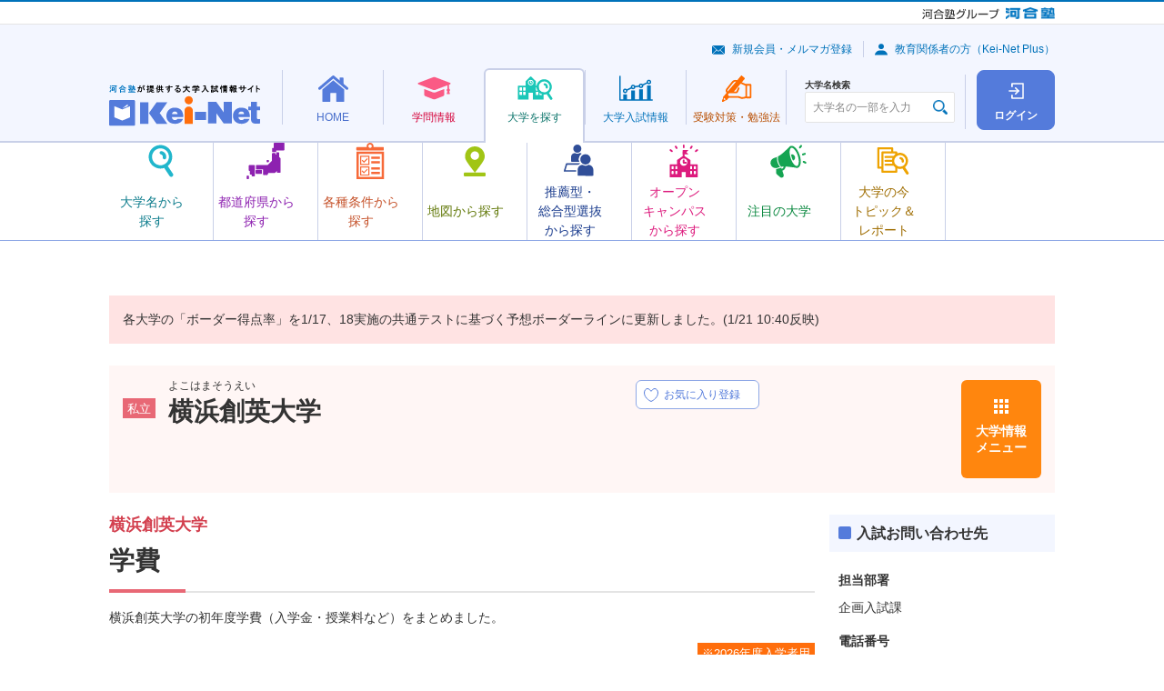

--- FILE ---
content_type: text/html; charset=UTF-8
request_url: https://search.keinet.ne.jp/2329/outline/expense
body_size: 49710
content:
<!DOCTYPE html>
<html lang="ja" dir="ltr">
<head>
  <!-- content info -->
<meta charset="utf-8">
<meta name="description" content="横浜創英大学の初年度学費（入学金・授業料など）をまとめました。">
<meta name="keywords" content="横浜創英大学,Kei-Net,河合塾,資格,難易度,入試科目,入試日程,偏差値,学費,奨学金">
<link rel="canonical" href="//search.keinet.ne.jp/2329/outline/expense">
<title>横浜創英大学 | 学費 | 河合塾Kei-Net大学検索システム</title>
  <meta name="viewport" content="width=device-width">
  <meta name="format-detection" content="telephone=no">
<!-- Shortcut Icon -->
<link rel="shortcut icon" href="/favicon.ico">
<link rel="apple-touch-icon-precomposed" href="/apple-touch-icon-precomposed.png">
<link rel="apple-touch-icon-precomposed" sizes="72x72" href="/apple-touch-icon-72x72-precomposed.png">
<link rel="apple-touch-icon-precomposed" sizes="114x114" href="/apple-touch-icon-114x114-precomposed.png">
<link rel="apple-touch-icon-precomposed" sizes="144x144" href="/apple-touch-icon-144x144-precomposed.png">
<!-- CSS : Common -->
  <link rel="stylesheet" href="/common/js/lib/slick/slick-theme.css">
  <link rel="stylesheet" href="/common/js/lib/slick/slick.css">
  <link rel="stylesheet" href="/common/css/kn-style.css?20250520">
  <link rel="stylesheet" href="/common/css/common.css?20250520">
  <link rel="stylesheet" href="/common/js/lib/swiper/swiper.min.css">
<!-- CSS : Unique --> 

  <link rel="stylesheet" href="/outline/css/kis_style.css">
  <link rel="stylesheet" href="/outline/css/expense.css">


<!-- Global site tag (gtag.js) - Google Analytics -->
<script async src="https://www.googletagmanager.com/gtag/js?id=G-8P6R5RY7X6"></script>
</head>
<body>
	
  <noscript>
    <div class="kn-box -bg -supplement">
      <dl class="kn-d-list">
        <dt class="title">JavaScriptを有効（オン）にしてください。</dt>
        <dd class="contents">当サイトを正常に表示・機能させるにはブラウザの JavaScript を有効（オン）にしていただく必要がございます。JavaScript を有効にする方法は、お使いのブラウザのヘルプを参照してください。</dd>
      </dl>
    </div>
  </noscript>
  <div class="kn-wrapper">
    <!-- [ group-header ] -->
    <!-- *** DO NOT REMOVE *** -->
    <div class="kn-group-header">
      <p class="logo -group">
        <a href="https://www.kawaijuku.jp/jp/" target="_blank"><img src="/common/images/group/logo_kawaijuku-group_small.gif" alt="河合塾グループ"></a>
        <a href="https://www.kawai-juku.ac.jp/" target="_blank"><img src="/common/images/group/logo_kawaijuku.png" alt="河合塾"></a>
      </p>
    </div>
    <!-- /*** DO NOT REMOVE *** -->
    <!-- [ /group-header ] -->

    <header class="kn-header-2" id="kn-header-2">
      <div class="overlay"></div>
      <div class="upper">
        <p class="logo">
          <a href="https://www.keinet.ne.jp/">
            <picture>
              <source srcset="/common/images/header/logo_header_2.svg" media="(min-width: 768px)" width="166" height="45">
              <source srcset="/common/images/header/logo_header_2.svg" media="(max-width: 767px)" width="110" height="30">
              <img src="/common/images/header/logo_header_2.svg" alt="河合塾が提供する大学入試情報サイト Kei-Net">
            </picture>
          </a>
        </p>
        <div class="upper-buttons">
	          <a class="square-button -login" href="/search_login/login">
            <span class="square-button-icon"></span>
            <span class="square-button-text">ログイン</span>
          </a>
                  <button class="hamburger" id="kn-header-2-hamburger" aria-expanded="false" aria-controls="kn-header-2-drawer" aria-label="メニューの切替">
            <span class="hamburger-upper"></span>
            <span class="hamburger-middle"></span>
            <span class="hamburger-lower"></span>
            <span class="hamburger-text"></span>
          </button>
        </div>
      </div>
      <div class="lower">
	<nav class="nav">
          <ul class="nav-list">
            <li>
              <div class="mega-menu">
                <a class="mega-menu-button -home" href="https://www.keinet.ne.jp/">
                  <span class="mega-menu-button-inner">
                    <span class="mega-menu-icon"></span>
                    <span class="mega-menu-text">HOME</span>
                  </span>
                </a>
                <div class="mega-menu-contents">
                  <div class="mega-menu-container">
                    <div data-kn-header-2-menus-swiper="">
                      <ul class="menus">
                        <li>
                          <a class="menu -home-use" href="https://www.keinet.ne.jp/katsuyo.html">
                            <span class="menu-icon"></span>
                            <span class="menu-text-box">
                              <span class="menu-text">Kei-Net<br class="_hidden-pc">活用法</span>
                            </span>
                          </a>
                        </li>
                        <li>
                          <a class="menu -home-content" href="https://www.keinet.ne.jp/recommend/">
                            <span class="menu-icon"></span>
                            <span class="menu-text-box">
                              <span class="menu-text">オススメ<br>コンテンツ</span>
                            </span>
                          </a>
                        </li>
                        <li>
                          <a class="menu -home-magazine" href="https://www.keinet.ne.jp/eikan/">
                            <span class="menu-icon"></span>
                            <span class="menu-text-box">
                              <span class="menu-text">情報誌<br class="_hidden-sp">「栄冠めざして」</span>
                            </span>
                          </a>
                        </li>
                        <li>
                          <a class="menu -home-video" href="https://www.keinet.ne.jp/sns/">
                            <span class="menu-icon"></span>
                            <span class="menu-text-box">
                              <span class="menu-text">Kei-Netの<br class="_hidden-pc">動画</span>
                            </span>
                          </a>
                        </li>
                      </ul>
                      <div class="swiper-button-prev"></div>
                      <div class="swiper-button-next"></div>
                    </div>
                  </div>
                </div>
              </div>
            </li>
            <li>
              <div class="mega-menu">
                <a class="mega-menu-button -study" href="https://www.keinet.ne.jp/study/">
                  <span class="mega-menu-button-inner">
                    <span class="mega-menu-icon"></span>
                    <span class="mega-menu-text">学問情報</span>
                  </span>
                </a>
                <div class="mega-menu-contents">
                  <div class="mega-menu-container">
                    <div data-kn-header-2-menus-swiper="">
                      <ul class="menus">
                        <li>
                          <a class="menu -study-book" href="https://miraibook.jp/" target="_blank">
                            <span class="menu-icon"></span>
                            <span class="menu-text-box">
                              <span class="menu-text">みらいぶっく</span>
                            </span>
                          </a>
                        </li>
                        <li>
                          <a class="menu -study-living" href="https://www.keinet.ne.jp/study/living/">
                            <span class="menu-icon"></span>
                            <span class="menu-text-box">
                              <span class="menu-text">暮らしの中の学問</span>
                            </span>
                          </a>
                        </li>
                        <li>
                          <a class="menu -study-seminar" href="https://www.keinet.ne.jp/study/seminar/">
                            <span class="menu-icon"></span>
                            <span class="menu-text-box">
                              <span class="menu-text">ゼミ・研究室ナビ</span>
                            </span>
                          </a>
                        </li>
                        <li>
                          <a class="menu -study-event" href="https://www.keinet.ne.jp/study/event/">
                            <span class="menu-icon"></span>
                            <span class="menu-text-box">
                              <span class="menu-text">大学×学問<br>体験イベント</span>
                            </span>
                          </a>
                        </li>
                      </ul>
                      <div class="swiper-button-prev"></div>
                      <div class="swiper-button-next"></div>
                    </div>
                  </div>
                </div>
              </div>
            </li>
            <li>
              <div class="mega-menu">
                <a class="mega-menu-button -search -is-current" href="/">
                  <span class="mega-menu-button-inner">
                    <span class="mega-menu-icon"></span>
                    <span class="mega-menu-text">大学を探す</span>
                  </span>
                </a>
                <div class="mega-menu-contents">
                  <div class="mega-menu-container">
                    <div data-kn-header-2-menus-swiper="">
                      <ul class="menus">
                        <li>
                          <a class="menu -search-name js-modal" href="#modal-search-name">
                            <span class="menu-icon"></span>
                            <span class="menu-text-box">
                              <span class="menu-text">大学名から<br>探す</span>
                            </span>
                          </a>
                        </li>
                        <li>
                          <a class="menu -search-pref" href="/search/prefecture_map">
                            <span class="menu-icon"></span>
                            <span class="menu-text-box">
                              <span class="menu-text">都道府県から探す</span>
                            </span>
                          </a>
                        </li>
                        <li>
                          <a class="menu -search-conditions" href="/search/option">
                            <span class="menu-icon"></span>
                            <span class="menu-text-box">
                              <span class="menu-text">各種条件から探す</span>
                            </span>
                          </a>
                        </li>
                        <li>
                          <a class="menu -search-map" href="/search/map">
                            <span class="menu-icon"></span>
                            <span class="menu-text-box">
                              <span class="menu-text">地図から探す</span>
                            </span>
                          </a>
                        </li>
                        <li>
                          <a class="menu -search-recommend" href="/search/recommend">
                            <span class="menu-icon"></span>
                            <span class="menu-text-box">
                              <span class="menu-text">推薦型・<br>総合型選抜<br>から探す</span>
                            </span>
                          </a>
                        </li>
                        <li>
                          <a class="menu -search-campus" href="/search/open_campus_search">
                            <span class="menu-icon"></span>
                            <span class="menu-text-box">
                              <span class="menu-text">オープン<br>キャンパス<br>から探す</span>
                            </span>
                          </a>
                        </li>
                        <li>
                          <a class="menu -search-attn" href="https://www.keinet.ne.jp/search/focus/">
                            <span class="menu-icon"></span>
                            <span class="menu-text-box">
                              <span class="menu-text">注目の大学</span>
                            </span>
                          </a>
                        </li>
                        <li>
                          <a class="menu -search-report" href="https://www.keinet.ne.jp/search/report/">
                            <span class="menu-icon"></span>
                            <span class="menu-text-box">
                              <span class="menu-text">大学の今<br>トピック＆<br>レポート</span>
                            </span>
                          </a>
                        </li>
                      </ul>
                      <div class="swiper-button-prev"></div>
                      <div class="swiper-button-next"></div>
                    </div>
                  </div>
                </div>
              </div>
            </li>
            <li>
              <div class="mega-menu">
                <a class="mega-menu-button -exam" href="https://www.keinet.ne.jp/exam/">
                  <span class="mega-menu-button-inner">
                    <span class="mega-menu-icon"></span>
                    <span class="mega-menu-text">大学<br class="_hidden-pc">入試情報</span>
                  </span>
                </a>
                <div class="mega-menu-contents">
                  <div class="mega-menu-container">
                    <div data-kn-header-2-menus-swiper="">
                      <ul class="menus">
                        <li>
                          <a class="menu -exam-ranking" href="https://www.keinet.ne.jp/exam/ranking/">
                            <span class="menu-icon"></span>
                            <span class="menu-text-box">
                              <span class="menu-text">入試難易予想ランキング表</span>
                            </span>
                          </a>
                        </li>
                        <li>
                          <a class="menu -exam-system" href="https://www.keinet.ne.jp/exam/judgement/">
                            <span class="menu-icon"></span>
                            <span class="menu-text-box">
                              <span class="menu-text">模試判定<br>システム</span>
                            </span>
                          </a>
                        </li>
                        <li>
                          <a class="menu -exam-special" href="https://www.keinet.ne.jp/center/">
                            <span class="menu-icon"></span>
                            <span class="menu-text-box">
                              <span class="menu-text">共通テスト<br>特集</span>
                            </span>
                          </a>
                        </li>
                        <li>
                          <a class="menu -exam-basic" href="https://www.keinet.ne.jp/exam/basic/">
                            <span class="menu-icon"></span>
                            <span class="menu-text-box">
                              <span class="menu-text">入試の<br>基礎知識</span>
                            </span>
                          </a>
                        </li>
                        <li>
                          <a class="menu -exam-latest" href="https://www.keinet.ne.jp/exam/future/">
                            <span class="menu-icon"></span>
                            <span class="menu-text-box">
                              <span class="menu-text">最新入試情報</span>
                            </span>
                          </a>
                        </li>
                        <li>
                          <a class="menu -exam-history" href="https://www.keinet.ne.jp/exam/past/">
                            <span class="menu-icon"></span>
                            <span class="menu-text-box">
                              <span class="menu-text">過去の<br>入試情報</span>
                            </span>
                          </a>
                        </li>
                        <li>
                          <a class="menu -exam-article" href="https://www.keinet.ne.jp/exam/tips/">
                            <span class="menu-icon"></span>
                            <span class="menu-text-box">
                              <span class="menu-text">お役立ち記事</span>
                            </span>
                          </a>
                        </li>
                      </ul>
                      <div class="swiper-button-prev"></div>
                      <div class="swiper-button-next"></div>
                    </div>
                  </div>
                </div>
              </div>
            </li>
            <li>
              <div class="mega-menu">
                <a class="mega-menu-button -learning" href="https://www.keinet.ne.jp/learning/">
                  <span class="mega-menu-button-inner">
                    <span class="mega-menu-icon"></span>
                    <span class="mega-menu-text">受験対策・<br class="_hidden-pc">勉強法</span>
                  </span>
                </a>
                <div class="mega-menu-contents">
                  <div class="mega-menu-container">
                    <div data-kn-header-2-menus-swiper="">
                      <ul class="menus">
                        <li>
                          <a class="menu -learning-test" href="https://www.keinet.ne.jp/learning/center/">
                            <span class="menu-icon"></span>
                            <span class="menu-text-box">
                              <span class="menu-text">共通テスト<br>対策</span>
                            </span>
                          </a>
                        </li>
                        <li>
                          <a class="menu -learning-university" href="https://www.keinet.ne.jp/learning/univ/">
                            <span class="menu-icon"></span>
                            <span class="menu-text-box">
                              <span class="menu-text">大学別対策</span>
                            </span>
                          </a>
                        </li>
                        <li>
                          <a class="menu -learning-national" href="https://www.keinet.ne.jp/learning/national/">
                            <span class="menu-icon"></span>
                            <span class="menu-text-box">
                              <span class="menu-text">国公立大<br>二次試験対策</span>
                            </span>
                          </a>
                        </li>
                        <li>
                          <a class="menu -learning-essay" href="https://www.keinet.ne.jp/learning/essay/">
                            <span class="menu-icon"></span>
                            <span class="menu-text-box">
                              <span class="menu-text">小論文・<br>総合問題対策</span>
                            </span>
                          </a>
                        </li>
                        <li>
                          <a class="menu -learning-interview" href="https://www.keinet.ne.jp/learning/interview/">
                            <span class="menu-icon"></span>
                            <span class="menu-text-box">
                              <span class="menu-text">面接対策</span>
                            </span>
                          </a>
                        </li>
                        <li>
                          <a class="menu -learning-practical" href="https://www.keinet.ne.jp/learning/practical-skill/">
                            <span class="menu-icon"></span>
                            <span class="menu-text-box">
                              <span class="menu-text">実技対策</span>
                            </span>
                          </a>
                        </li>
                        <li>
                          <a class="menu -learning-mock" href="https://www.keinet.ne.jp/learning/trial/">
                            <span class="menu-icon"></span>
                            <span class="menu-text-box">
                              <span class="menu-text">模試の活用法</span>
                            </span>
                          </a>
                        </li>
                        <li>
                          <a class="menu -learning-choose" href="https://www.keinet.ne.jp/learning/reference/">
                            <span class="menu-icon"></span>
                            <span class="menu-text-box">
                              <span class="menu-text">参考書の<br>選び方</span>
                            </span>
                          </a>
                        </li>
                        <li>
                          <a class="menu -learning-method" href="https://www.keinet.ne.jp/learning/senior/">
                            <span class="menu-icon"></span>
                            <span class="menu-text-box">
                              <span class="menu-text">先輩の勉強法</span>
                            </span>
                          </a>
                        </li>
                      </ul>
                      <div class="swiper-button-prev"></div>
                      <div class="swiper-button-next"></div>
                    </div>
                  </div>
                </div>
              </div>
            </li>
          </ul>
        </nav>      </div>
      <div class="drawer" id="kn-header-2-drawer">
        <div class="search">
          <div class="kn-university-search">
            <label class="search-label" for="university-search">大学名検索</label>
            <div class="input">
              <input type="text" class="kn-textbox ui" id="university-search" name="search" value="" placeholder="大学名の一部を入力" autocomplete="off">
            </div>
          </div>
        </div>
        <div class="sub-menus">
          <ul class="links">
            <li><a class="link -mail" href="https://www.keinet.ne.jp/signup/">新規会員・メルマガ登録</a></li>
            <li><a class="link -avater" href="https://www.keinet.ne.jp/teacher/">教育関係者の方（Kei-Net Plus）</a></li>
          </ul>
	
        </div>
      </div>
    </header>
    <div>
      <aside class="kn-modal-contents">
        <div id="modal-search-name">
          <div class="kn-header-2-modal">
            <h2>大学名から探す</h2>
            <p>大学名の一部を入力し、表示される大学名をクリックすると、詳細情報を確認できるページに移動します。</p>
            <div class="kn-university-search">
              <div class="input">
                <input type="text" class="kn-textbox ui" name="search" value="" placeholder="大学名の一部を入力" autocomplete="off">
              </div>
            </div>
          </div>
        </div>
      </aside>
    </div>
     
      <div class="alert-message-search">
      <div class="c-notice">
        <div class="kn-box -bg -attention">
			<p class="kn-txt">各大学の「ボーダー得点率」を1/17、18実施の共通テストに基づく予想ボーダーラインに更新しました。(1/21 10:40反映)</p>
	        </div>
      </div>
    </div>

    <div class="l-university-detail">
<!-- //個別大学情報共通ヘッダ -->

<div class="l-university-detail__header">
        <div class="c-university-detail-header c-university-detail-header--private">
          <div class="c-university-detail-header__details">
            <div class="c-university-detail-header__head">
              <div class="c-university-detail-header__label">
		<i class="kn-label -bg -pink">私立</i>
              </div>
              <div class="c-university-detail-header__heading">
                <p class="c-university-detail-header__hiragana">よこはまそうえい</p>
                <h1 class="c-university-detail-header__title">横浜創英大学</h1>
              </div>
            </div>
            <div class="c-university-detail-header__favorite-button">
              <label class="c-favorite-button" data-micromodal-trigger="login-modal">
                <input type="checkbox" disabled>
                <span class="c-favorite-button__text">
                  <span class="c-favorite-button__text-default">お気に入り登録</span>
                  <span class="c-favorite-button__text-checked">お気に入り登録済</span>
                  <span class="c-favorite-button__text-sp">お気に入り</span>
                </span>
              </label>
            </div>
          </div>
          <ul class="c-university-detail-header__menus">
            <li class="c-university-detail-header__menu-item">
		
		            </li>
            <li class="c-university-detail-header__menu-item">
              <button type="button" data-micromodal-trigger="university-modal" class="c-university-detail-header__menu-button">大学情報<br class="_hidden-sp">メニュー</button>
            </li>
          </ul>
        </div>
      </div>
<!-- 個別大学情報メニュー画面共通-->
      	<div class="modal micromodal-slide" id="university-modal">
	<div class="modal-overlay" tabindex="-1" data-micromodal-close>
	  <div class="modal-container">
		<div class="modal-inner">
		  <button class="modal-close" data-micromodal-close><img src="/common/images/icons/ico_close_02.svg" alt=""></button>
		  <div class="modal-head">
			<div class="kn-grid _jc-sb">
			  <div class="col-6 col-24-sp">
				<a href="/2329" class="kn-btn -back -full"><b>大学トップ</b></a>
			  </div>
			  <div class="col-6 _hidden-sp"> <a href="https://www.soei.ac.jp/" target="_blank" class="kn-btn -forward -popup -full"><b>大学HP</b></a>	</div>
	</div>
    </div>
    <div class="modal-body">
	<div class="kn-grid">	<div class="col-6 col-24-sp">
	<dl class="kn-accordion kno-accordion-university kno-accordion-university--light-purple js-accordion">
	  <dt class="trigger -active">大学概要</dt>
	  <dd class="target">
		<ul class="c-university-links c-university-links--light-purple"><li class="c-university-links__item">
		<a class="c-university-link c-university-link--overview-faculty" href="/2329/outline/department">学部・学科</a> 
		</li><li class="c-university-links__item">
			<a href="/2329/outline/campus" class="c-university-link c-university-link--overview-campus">キャンパス所在地</a>
			</li> <li class="c-university-links__item">
			<a href="/2329/outline/licential" class="c-university-link c-university-link--overview-acquirable">
			取得可能資格</a>
			</li><li class="c-university-links__item">
			<a href="#" class="c-university-link c-university-link--overview-open is-disabled">
			  オープンキャンパス</a>
			  </li><li class="c-university-links__item">
			<a href="/2329/outline/expense" class="c-university-link c-university-link--overview-school">
			学費</a>
			</li><li class="c-university-links__item">
			<a href="/2329/outline/scholarship" class="c-university-link c-university-link--overview-scholarship">
			奨学金制度</a>
			</li><li class="c-university-links__item">
			<a href="/2329/outline/admission_employment" class="c-university-link c-university-link--overview-enter">
			進学・就職実績</a>
			</li>
	</ul>
	</dd>
  </dl>
</div>	<div class="col-6 col-24-sp">
	<dl class="kn-accordion kno-accordion-university kno-accordion-university--light-purple js-accordion">
	  <dt class="trigger -active">一般選抜</dt>
	  <dd class="target">
		<ul class="c-university-links c-university-links--light-purple">
		 <li class="c-university-links__item">
			<a href="/2329/general/exam_subject" class="c-university-link c-university-link--selection-examination_subjects">
			入試科目</a>
			</li><li class="c-university-links__item">
			<a href="/2329/general/border_rate" class="c-university-link c-university-link--selection-deviation">
			偏差値(ボーダーライン)</a>
			</li><li class="c-university-links__item">
			<a href="#" class="c-university-link c-university-link--selection-examination_change is-disabled">
			入試変更点</a>
			</li><li class="c-university-links__item">
			<a href="/2329/general/schedule" class="c-university-link c-university-link--selection-examination_schedule">
			入試日程・会場</a>
			</li><li class="c-university-links__item">
			<a href="/2329/general/exam_fee" class="c-university-link c-university-link--selection-entrance">
			受験料</a>
            </li><li class="c-university-links__item">
				<a href="/2329/general/exam_result" class="c-university-link c-university-link--selection-examination_result">
				入試結果</a>
				</li>
	</ul>
	</dd>
  </dl>
</div><div class="col-6 col-24-sp">
<dl class="kn-accordion kno-accordion-university kno-accordion-university--light-purple js-accordion">
  <dt class="trigger -active">推薦型・総合型選抜</dt>
  <dd class="target">
	<ul class="c-university-links c-university-links--light-purple"><li class="c-university-links__item ">
			<a href="#" class="c-university-link c-university-link--total-selection-recommendation is-disabled">
			学校推薦型選抜</a>
			</li><li class="c-university-links__item">
			<a href="#" class="c-university-link c-university-link--total-selection-total is-disabled">
			総合型選抜</a>
			</li><li class="c-university-links__item">
			<a href="/2329/recommend/exam_result" class="c-university-link c-university-link--total-selection-result">
			入試結果</a>
			</li>
</ul>
</dd>
</dl>
</div>
</div>
<div class="_ta-c _hidden-pc _mt-15"><a href="https://www.soei.ac.jp/" target="_blank" class="kn-btn -forward -popup"><b>大学HP</b></a></div>
</div>
<div class="modal-foot">
<div class="_ta-c">
<button type="button" class="kn-btn -decoration kno-modal-close-button" data-micromodal-close>
<img src="/common/images/icons/ico_close_03.svg" alt="">
<b>閉じる</b>
</button>
</div>
</div>
</div>
</div>
</div>
</div>

      <div class="l-university-detail__column">
        <main class="l-university-detail__main" id=main>
		<section>
            <h1 class="kn-ttl -h1 _mr-0 _ml-0 -pink"><b class="subtitle">横浜創英大学</b>学費</h1>
            <p class="_mb-20">横浜創英大学の初年度学費（入学金・授業料など）をまとめました。</p>
			<ul class="kn-grid -right _mr-0 _mb-20">
			              <li class="kn-label -bg -orange _mr-0">※2026年度入学者用</li>
			            </ul>
						            <dl class="kn-accordion js-accordion">
			              <dt class="trigger" id="1">こども教育（幼児教育）</dt>
              <dd class="target _mah-full">
                <table class="kn-tbl -stripe">
					                  <colgroup>
                    <col class="_w-grid-8">
                    <col class="_w-grid-16">
                  </colgroup>
                  <tbody>
				  <tr>
                      <th class="_ta-l -blue">入学金</th>
                      <td class="_ta-l">300,000 円 </td>
                    </tr>
                    <tr>
                      <th class="_ta-l -blue">授業料（1年分）</th>
                      <td class="_ta-l">700,000 円</td>
                    </tr>
                    <tr>
                      <th class="_ta-l -blue">施設/教育充実費等</th>
                      <td class="_ta-l">348,000 円</td>
                    </tr>
                    <tr>
                      <th class="_ta-l -blue">実習費</th>
                      <td class="_ta-l">100,000 円</td>
                    </tr>
                    <tr>
                      <th class="_ta-l -blue">諸会費</th>
                      <td class="_ta-l">65,010 円</td>
                    </tr>
                    <tr>
                      <th class="_ta-l -blue">その他</th>
                      <td class="_ta-l">&nbsp;</td>
                    </tr>
                    <tr>
                      <th class="_ta-l -hilight">上記合計額</th>
                      <td class="_ta-l -hilight">1,513,010 円</td>
                    </tr>
                    
<tr class="remarks">
<td class="firstChild" colspan="7">
<dl>
<dt>【備考】</dt>
<dd>幼稚園教諭、保育士の免許・資格に係る申請等の費用が別途必要。教科書代、実習に伴う交通費等が別途必要。パソコン等が必要</dd>
</dl>
</td>
</tr>                  </tbody>
                </table>
              </dd>
                            <dt class="trigger" id="2">看護（看護）</dt>
              <dd class="target _mah-full">
                <table class="kn-tbl -stripe">
					                  <colgroup>
                    <col class="_w-grid-8">
                    <col class="_w-grid-16">
                  </colgroup>
                  <tbody>
				  <tr>
                      <th class="_ta-l -blue">入学金</th>
                      <td class="_ta-l">300,000 円 </td>
                    </tr>
                    <tr>
                      <th class="_ta-l -blue">授業料（1年分）</th>
                      <td class="_ta-l">1,020,000 円</td>
                    </tr>
                    <tr>
                      <th class="_ta-l -blue">施設/教育充実費等</th>
                      <td class="_ta-l">348,000 円</td>
                    </tr>
                    <tr>
                      <th class="_ta-l -blue">実習費</th>
                      <td class="_ta-l">200,000 円</td>
                    </tr>
                    <tr>
                      <th class="_ta-l -blue">諸会費</th>
                      <td class="_ta-l">65,500 円</td>
                    </tr>
                    <tr>
                      <th class="_ta-l -blue">その他</th>
                      <td class="_ta-l">&nbsp;</td>
                    </tr>
                    <tr>
                      <th class="_ta-l -hilight">上記合計額</th>
                      <td class="_ta-l -hilight">1,933,500 円</td>
                    </tr>
                    
<tr class="remarks">
<td class="firstChild" colspan="7">
<dl>
<dt>【備考】</dt>
<dd>保健師課程、養護教諭課程の履修は実習・申請等の費用（履修費）が別途20,000円が必要。教科書代、実習に伴う交通費等が別途必要。電子テキストに対応したパソコン等が必要</dd>
</dl>
</td>
</tr>                  </tbody>
                </table>
              </dd>
                          </dl>
	          </section>
        </main>
			<!-- サイド情報 -->
        <aside class="l-university-detail__side">
          <ul class="c-university-detail-sidebar">
<!--共通画面【バナー】-->

<!--共通画面【出願状況一覧】-->

<!--共通画面【入試問い合わせ先】-->
            <li class="c-sidebar__item">
              <dl class="kn-d-list -decoration kno-sidebar-list-contact-to">
                <dt class="title">入試お問い合わせ先</dt>
                <dd class="contents">
                  <ul class="kn-list" data-marker-width="2">
		                    <li>
                      <dl class="kn-d-list">
                        <dt class="title">担当部署</dt>
                        <dd class="contents">
		            企画入試課				</dd>
                        <dt class="title">電話番号</dt>
                        <dd class="contents"> 045-922-6105 </dd>
                        <dt class="title">所在地</dt>
                        <dd class="contents">横浜市緑区三保町1番地</dd>
                      </dl>
                    </li>
		                  </ul>
	                </dd>
              </dl>
            </li>


<!--共通画面【レコメンド】-->

<!--共通画面【掲示板 Pick up】-->


<!--共通画面【PRバナー】-->
          </ul>
        </aside>
	<!-- /サイド情報 -->
      </div><!-- /.l-university-detail__column -->

<!--フッター注釈 -->
      <div class="l-university-detail__foot">
        <!-- [ contents-foot-supplement ] -->
        <!-- *** DO NOT REMOVE *** -->
        <div class="kn-box -bg -supplement">
          <p class="kn-txt -s">本内容は、河合塾にて調査した情報を掲載しています。入試関連情報は一部予定を含んでいる場合もありますので、必ず大学発行の学生募集要項等でご確認ください。</p>
        </div>
        <!-- /*** DO NOT REMOVE *** -->
        <!-- [ /contents-foot-supplement ] -->
      </div>

    </div><!-- /.l-university-detail -->

<!-- #ぱんくずリスト表示 -->
    <nav>      <ul class="kn-breadcrumbs" itemscope itemtype="https://schema.org/BreadcrumbList">        <li class="c-breadcrumbs__item" itemprop="itemListElement" itemscope itemtype="https://schema.org/ListItem">          <a itemprop="item" href="//search.keinet.ne.jp/"><span itemprop="name">大学検索トップ</span></a>          <meta itemprop="position" content="1" />        </li>        <li class="c-breadcrumbs__item" itemprop="itemListElement" itemscope itemtype="https://schema.org/ListItem">          <a itemprop="item" href="//search.keinet.ne.jp/2329"><span itemprop="name">横浜創英大学</span></a>          <meta itemprop="position" content="2" />        </li>        <li class="c-breadcrumbs__item" itemprop="itemListElement" itemscope itemtype="https://schema.org/ListItem">          <span itemprop="name">学費</span>          <meta itemprop="position" content="3" />        </li>      </ul>    </nav>    <!-- [ search-system-footer ] -->
    <!-- *** DO NOT REMOVE *** -->
    <footer>
      <div class="kn-footer">
        <div class="megafooter">
          <div class="_ta-l">
            <a target="_blank" href="https://www.keinet.ne.jp/">
              <img src="/common/images/footer/logo_footer.svg" alt="">
            </a>
          </div>
			<footer>
<div class="kn-footer">
<div class="megafooter">
<div class="functions">
<ul class="kn-grid -middle">
<li class="col-2"><a href="https://www.keinet.ne.jp/" class="kn-txt -l -bold">Kei-Net</a></li>
<li class="col-6"><a href="https://www.keinet.ne.jp/signup/" class="kn-btn -decoration -mailmag -full -s"><img src="https://www.keinet.ne.jp/common/images/ico_btn_mail_blue.png" alt=""><b>新規会員・メルマガ登録</b></a></li>
</ul>
</div><!-- /.functions -->

<div class="sitemap">
<div class="kn-grid">

<div class="col-5">
<dl class="kn-d-list -general">
<dt class="title"><a href="https://www.keinet.ne.jp/">HOME</a></dt>
<dd class="contents">
<ul class="kn-link-list">
<li><a href="https://www.keinet.ne.jp/katsuyo.html">Kei-Net活用法</a></li>
<li><a href="https://www.keinet.ne.jp/recommend/">オススメコンテンツ</a></li>
<li><a href="https://www.keinet.ne.jp/eikan/">情報誌「栄冠めざして」</a></li>
<li><a href="https://www.keinet.ne.jp/sns/">Kei-Netの動画</a></li>
</ul>
</dd>
</dl>
</div><!-- /.col -->

<div class="col-4">
<dl class="kn-d-list -general">
<dt class="title"><a href="https://www.keinet.ne.jp/study/">学問情報</a></dt>
<dd class="contents">
<ul class="kn-link-list">
<li><a href="https://miraibook.jp/" target="_blank" class="kn-link -popup -white">みらいぶっく</a></li>
<li><a href="https://www.keinet.ne.jp/study/living/">暮らしの中の学問</a></li>
<li><a href="https://www.keinet.ne.jp/study/seminar/">ゼミ・研究室ナビ</a></li>
<li><a href="https://www.keinet.ne.jp/study/event/">大学×学問体験イベント</a></li>
</ul>
</dd>
</dl>
</div><!-- /.col -->

<div class="col-5">
<dl class="kn-d-list -general">
<dt class="title"><a href="https://search.keinet.ne.jp/">大学を探す</a></dt>
<dd class="contents">
<ul class="kn-link-list">
<li><a href="https://search.keinet.ne.jp/">大学名から探す</a></li>
<li><a href="https://search.keinet.ne.jp/search/prefecture_map">都道府県から探す</a></li>
<li><a href="https://search.keinet.ne.jp/search/option">各種条件から探す</a></li>
<li><a href="https://search.keinet.ne.jp/search/map">地図から探す</a></li>
<li><a href="https://search.keinet.ne.jp/search/recommend">推薦型・総合型選抜から探す</a></li>
<li><a href="https://search.keinet.ne.jp/search/open_campus_search">オープンキャンパスから探す</a></li>
<li><a href="https://www.keinet.ne.jp/search/focus/">注目の大学</a></li>
<li><a href="https://www.keinet.ne.jp/search/report/">大学の今　トピック＆レポート</a></li>
</ul>
</dd>
</dl>
</div><!-- /.col -->

<div class="col-5">
<dl class="kn-d-list -general">
<dt class="title"><a href="https://www.keinet.ne.jp/exam/">大学入試情報</a></dt>
<dd class="contents">
<ul class="kn-link-list">
<li><a href="https://www.keinet.ne.jp/exam/ranking/">入試難易予想ランキング表</a></li>
<li><a href="https://www.keinet.ne.jp/exam/judgement/">模試判定システム</a></li>
<li><a href="https://www.keinet.ne.jp/center/" target="_blank" class="kn-link -popup -white">共通テスト特集</a></li>
<li><a href="https://www.keinet.ne.jp/exam/basic/">入試の基礎知識</a></li>
<li><a href="https://www.keinet.ne.jp/exam/future/">最新入試情報</a></li>
<li><a href="https://www.keinet.ne.jp/exam/past/">過去の入試情報</a></li>
<li><a href="https://www.keinet.ne.jp/exam/tips/">お役立ち記事</a></li>
</ul>
</dd>
</dl>
</div><!-- /.col -->

<div class="col-5">
<dl class="kn-d-list -general">
<dt class="title"><a href="https://www.keinet.ne.jp/learning/">受験対策・勉強法</a></dt>
<dd class="contents">
<ul class="kn-link-list">
<li><a href="https://www.keinet.ne.jp/learning/center/">共通テスト対策</a></li>
<li><a href="https://www.keinet.ne.jp/learning/univ/">大学別対策</a></li>
<li><a href="https://www.keinet.ne.jp/learning/national/">国公立大二次試験対策</a></li>
<li><a href="https://www.keinet.ne.jp/learning/essay/">小論文・総合問題対策</a></li>
<li><a href="https://www.keinet.ne.jp/learning/interview/">面接対策</a></li>
<li><a href="https://www.keinet.ne.jp/learning/practical-skill/">実技対策</a></li>
<li><a href="https://www.keinet.ne.jp/learning/trial/">模試の活用法</a></li>
<li><a href="https://www.keinet.ne.jp/learning/reference/">参考書の選び方</a></li>
<li><a href="https://www.keinet.ne.jp/learning/senior/">先輩の勉強法</a></li>
</ul>
</dd>
</dl>
</div><!-- /.col -->
</div><!-- /.kn-grid -->
</div><!-- /.sitemap -->

<div class="links">
<ul class="kn-link-list -row -pipe _ta-c _w-grid-24 _w-grid-24-sp _mh-auto">
<li><a href="https://www.keinet.ne.jp/teacher/">教育関係者の方（Kei-Net Plus）</a></li>
<li><a href="https://www.keinet.ne.jp/univ.html">大学生の方へ</a></li>
<li><a href="https://www.keinet.ne.jp/contact/">お問い合わせ</a></li>
<li><a href="https://www.keinet.ne.jp/sitemap.html">サイトマップ</a></li>
<li><a href="https://www.keinet.ne.jp/kankyo.html">ご利用環境</a></li>
<li><a href="https://www.keinet.ne.jp/cookie.html">Cookie／JavaScript／SSLの設定方法</a></li>
<li><a href="https://www.kawaijuku.jp/jp/privacy/" class="kn-link -popup -white" target="_blank">個人情報保護方針</a></li>
</ul>
</div><!-- /.links -->
</div><!-- /.megafooter -->
</div><!-- /.footer -->
</footer>
	
        </div><!-- /.megafooter -->
        <p class="copyright"><small>&copy; Kawaijuku Educational Information Network</small></p>
      </div><!-- /.kn-footer -->
    </footer>

    <!-- [ to-top ] -->
    <!-- *** DO NOT REMOVE *** -->
    <p class="kn-to-top kno-to-top"><a href="#" class="kn-btn -to-top">PAGE TOP</a></p>
    <!-- /*** DO NOT REMOVE *** -->
    <!-- [ /to-top ] -->
    <!-- [ group-footer ] -->
    <!-- *** DO NOT REMOVE *** -->
    <div class="kn-group-footer">
      <div class="kn-grid -cram -middle">
        <div class="col-10 col-24-sp">
          <p class="logo -kw"><a href="https://www.kawai-juku.ac.jp/" target="_blank"><img src="/common/images/group/logo_kawaijuku.png" alt="河合塾"></a></p>
          <p class="logo -group"><a href="https://www.kawaijuku.jp/jp/" target="_blank"><img src="/common/images/group/logo_kawaijuku-group.png" alt="河合塾グループ"></a></p>
        </div><!-- /.col -->
        <div class="col-14 col-24-sp _hidden-sp">
          <dl class="kn-d-list -group-sites">
            <dt class="title">河合塾グループサイトのご案内</dt>
            <dd class="contents">
              <ul class="kn-link-list -row -pipe">
                <li><a href="https://www.kawaijuku.jp/jp/kawaijuku/" target="_blank">河合塾グループについて</a></li>
                <li><a href="https://www.kawaijuku.jp/jp/kawaijuku/education/" target="_blank">事業紹介</a></li>
                <li><a href="https://www.kawaijuku.jp/jp/sr/" target="_blank">社会へ向けた取り組み(SR)</a></li>
                <li><a href="https://www.kawaijuku.jp/jp/recruit/" target="_blank">採用情報</a></li>
                <li><a href="https://www.kawaijuku.jp/jp/inquiry/" target="_blank">お問い合わせ</a></li>
              </ul>
            </dd>
          </dl>
        </div><!-- /.col -->
      </div><!-- /.kn-grid -->
    </div>
    <!-- /*** DO NOT REMOVE *** -->
    <!-- [ /group-footer ] -->


<!--個別大学情報画面共通コンテンツ -->
<form id="favoriteUniv">

    <div class="modal micromodal-slide" id="login-modal">
      <div class="modal-overlay" tabindex="-1" data-micromodal-close>
        <div class="modal-container">
          <div class="modal-inner">
            <button class="modal-close" data-micromodal-close><img src="/common/images/icons/ico_close_02.svg" alt=""></button>
            <div class="modal-body">
              <div class="kn-grid">
                <div class="col-24 _ta-c">
                  <p class="kn-txt -xl -bold">お気に入り機能を利用するにはログインしてください。</p>
                </div>
                <div class="col-24">
                  <div class="kn-grid -center">
                    <div class="col-9 col-24-sp">
                      <a href="https://www.keinet.ne.jp/signup/" target="_blank" class="kn-btn -full -decoration">
                        <img src="/common/images/icons/ico_entry_01.svg" alt="">
                        <b>新規登録</b>
                      </a>
                    </div>
                    <div class="col-9 col-24-sp">
                      <a href="/search_login/login" class="kn-btn -full -decoration -purple">
                        <img src="/common/images/icons/ico_login_01.svg" alt="">
                        <b>ログイン</b>
                      </a>
                    </div>
                  </div>
                </div>
              </div>
            </div>
            <div class="modal-foot">
              <div class="_ta-c">
                <button type="button" class="kn-btn -decoration kno-modal-close-button" data-micromodal-close>
                  <img src="/common/images/icons/ico_close_03.svg" alt="">
                  <b>閉じる</b>
                </button>
              </div>
            </div>
          </div>
        </div>
      </div>
    </div>

</form>

  </div>
  <!-- javascript -->
  <script src="/common/js/lib/jquery/jquery.min.js"></script>
  <script src="/common/js/lib/micromodal/micromodal.min.js"></script>
  <script src="/common/js/lib/swiper/swiper.min.js"></script>

  <script src="/common/js/lib/slick/slick.min.js"></script>
  <script src="/common/js/kn-common.js?20250520"></script>
  <script src="/common/js/common.js"></script>
  <script src="/common/js/university-detail/university-detail.js"></script>
  <script src="/outline/js/chart.min.3.7.1.js"></script>
  <script src="/outline/js/kis_common.js"></script>
  <script src="/common/js/sys-common.js"></script>
  <input type="hidden" name="ga_kwq_belong_id" id="ga_kwq_belong_id" value="search_no_login">
<input type="hidden" name="ga_disp_name" id="ga_disp_name" value="学費">
<input type="hidden" name="ga_univ_name" id="ga_univ_name" value="横浜創英大学">

<!--SC vars-->
<script language="JavaScript">
var _sc = _sc || {};
</script>
<!--/SC vars-->

<!--SC code-->
<script type="text/javascript" src="//kjp.oo.kawai-juku.ac.jp/scode/s_code_import.js"></script>



<script src="/common/js/kis_common/ga.js?v=20240416"></script>

	
					


  </body>
</html>


--- FILE ---
content_type: text/css
request_url: https://search.keinet.ne.jp/outline/css/expense.css
body_size: 517
content:
/*!**************************************************************************************************************************************************************************************************************************************************************************************************************************************************************************************!*\
  !*** css ./node_modules/css-loader/dist/cjs.js??ruleSet[1].rules[0].use[1]!./node_modules/postcss-loader/dist/cjs.js??ruleSet[1].rules[0].use[2]!./node_modules/sass-loader/dist/cjs.js??ruleSet[1].rules[0].use[3]!./node_modules/sass-resources-loader/lib/loader.js??ruleSet[1].rules[0].use[4]!./node_modules/import-glob-loader/index.js!./src/public/outline/css/expense.scss ***!
  \**************************************************************************************************************************************************************************************************************************************************************************************************************************************************************************************/
.kn-tbl.-stripe > tbody > tr > th.-blue {
  background: #547bdb;
  color: #fff;
  font-weight: bold;
}
@media all and (min-width: 768px) {
  /**/
}
@media all and (max-width: 767.9px) {
  /**/
}


--- FILE ---
content_type: image/svg+xml
request_url: https://search.keinet.ne.jp/common/images/icons/ico_entry_01.svg
body_size: 1107
content:
<svg width="24" height="24" viewBox="0 0 24 24" fill="none" xmlns="http://www.w3.org/2000/svg">
<mask id="mask0_522_9417" style="mask-type:alpha" maskUnits="userSpaceOnUse" x="0" y="0" width="25" height="24">
<rect x="0.000183105" width="24" height="24" fill="white"/>
</mask>
<g mask="url(#mask0_522_9417)">
<path d="M5.2778 21.3807C5.41851 21.5176 5.60997 21.5623 5.77316 21.5161L1.43741 23.4562C1.25884 23.5363 1.03697 23.4897 0.883223 23.3401C0.729476 23.1904 0.677211 22.9701 0.752198 22.7892L2.59776 18.3481C2.60062 18.3417 2.60521 18.3364 2.60829 18.3298C2.52351 18.5082 2.565 18.7395 2.72878 18.899L5.27827 21.3807L5.2778 21.3807ZM21.4089 5.53717L19.3021 7.70152L20.6768 9.03967C20.8779 9.23548 20.898 9.54057 20.7216 9.72178L16.288 14.2764C16.1118 14.4574 15.8061 14.4458 15.6049 14.25C15.4038 14.0542 15.3837 13.7491 15.5601 13.5679L19.6746 9.34112L18.6638 8.35722L5.96087 21.4071C5.90808 21.4613 5.84298 21.4961 5.77316 21.5161C5.61022 21.5626 5.41876 21.5179 5.2778 21.3807L2.72878 18.899C2.565 18.7395 2.52376 18.5084 2.60829 18.3298C2.61861 18.3081 2.63018 18.2877 2.64348 18.2685C2.65055 18.2582 2.65834 18.2482 2.66664 18.2387C2.67252 18.2317 2.67692 18.2236 2.68352 18.2169L18.1315 2.34694C18.3077 2.16596 18.6135 2.17754 18.8146 2.37334L21.3641 4.85506C21.5653 5.05087 21.5853 5.35596 21.4089 5.53717ZM5.55215 20.3707L20.3619 5.15651L18.5405 3.38354L3.73076 18.5978L5.5524 20.371L5.55215 20.3707ZM23.3874 2.36206C23.5638 2.18085 23.5437 1.87576 23.3426 1.67996L21.9355 0.310314C21.7346 0.114755 21.4288 0.102702 21.2525 0.283912L19.022 2.57525L21.1569 4.6534L23.3874 2.36206Z" fill="#547BDB"/>
</g>
</svg>


--- FILE ---
content_type: image/svg+xml
request_url: https://search.keinet.ne.jp/common/images/header/ico_avater.svg
body_size: 672
content:
<svg width="14" height="13" viewBox="0 0 14 13" fill="none" xmlns="http://www.w3.org/2000/svg">
<path d="M14 12.5273H0C0.28 9.71417 2.65781 7.51135 5.54313 7.51135H8.45469C11.34 7.51135 13.72 9.71417 13.9978 12.5273H14Z" fill="#0072BA"/>
<path d="M10.0189 3.13203C10.0189 4.79672 8.66488 6.15078 7.0002 6.15078C5.33551 6.15078 3.98145 4.79672 3.98145 3.13203C3.98145 1.46734 5.33551 0.113281 7.0002 0.113281C8.66488 0.113281 10.0189 1.46734 10.0189 3.13203Z" fill="#0072BA"/>
</svg>


--- FILE ---
content_type: image/svg+xml
request_url: https://search.keinet.ne.jp/common/images/header/ico_nav_search_campus.svg
body_size: 5358
content:
<svg width="32" height="36" viewBox="0 0 32 36" fill="none" xmlns="http://www.w3.org/2000/svg">
<path d="M30.5938 21.6516H23.1939V17.2665C23.1939 17.1052 23.1294 16.9601 23.0165 16.8473L16.2454 12.3171C16.0197 12.1075 15.6811 12.1075 15.4554 12.3171L8.68425 16.8473C8.57139 16.9601 8.50691 17.1052 8.50691 17.2665V21.6516H1.107C0.78456 21.6516 0.526611 21.9095 0.526611 22.232V36H31.158V22.232C31.158 21.9095 30.9001 21.6516 30.5777 21.6516H30.5938Z" fill="#DD1B7D"/>
<path d="M15.8586 23.4089C13.6338 23.4089 11.812 21.5871 11.812 19.3623C11.812 17.1375 13.6338 15.3157 15.8586 15.3157C18.0834 15.3157 19.9052 17.1375 19.9052 19.3623C19.9052 21.5871 18.0834 23.4089 15.8586 23.4089Z" fill="white"/>
<path d="M18.0829 30.2284H13.6494V35.9839H18.0829V30.2284Z" fill="white"/>
<path d="M4.18592 23.6668H3.05739C2.78137 23.6668 2.55762 23.8906 2.55762 24.1666V26.5687C2.55762 26.8448 2.78137 27.0685 3.05739 27.0685H4.18592C4.46194 27.0685 4.6857 26.8448 4.6857 26.5687V24.1666C4.6857 23.8906 4.46194 23.6668 4.18592 23.6668Z" fill="white"/>
<path d="M8.31336 23.6668H7.18483C6.90882 23.6668 6.68506 23.8906 6.68506 24.1666V26.5687C6.68506 26.8448 6.90882 27.0685 7.18483 27.0685H8.31336C8.58938 27.0685 8.81314 26.8448 8.81314 26.5687V24.1666C8.81314 23.8906 8.58938 23.6668 8.31336 23.6668Z" fill="white"/>
<path d="M4.18592 29.0676H3.05739C2.78137 29.0676 2.55762 29.2914 2.55762 29.5674V31.9695C2.55762 32.2456 2.78137 32.4693 3.05739 32.4693H4.18592C4.46194 32.4693 4.6857 32.2456 4.6857 31.9695V29.5674C4.6857 29.2914 4.46194 29.0676 4.18592 29.0676Z" fill="white"/>
<path d="M8.31336 29.0676H7.18483C6.90882 29.0676 6.68506 29.2914 6.68506 29.5674V31.9695C6.68506 32.2456 6.90882 32.4693 7.18483 32.4693H8.31336C8.58938 32.4693 8.81314 32.2456 8.81314 31.9695V29.5674C8.81314 29.2914 8.58938 29.0676 8.31336 29.0676Z" fill="white"/>
<path d="M24.5319 23.6668H23.4033C23.1273 23.6668 22.9036 23.8906 22.9036 24.1666V26.5687C22.9036 26.8448 23.1273 27.0685 23.4033 27.0685H24.5319C24.8079 27.0685 25.0316 26.8448 25.0316 26.5687V24.1666C25.0316 23.8906 24.8079 23.6668 24.5319 23.6668Z" fill="white"/>
<path d="M28.6749 23.6668H27.5464C27.2704 23.6668 27.0466 23.8906 27.0466 24.1666V26.5687C27.0466 26.8448 27.2704 27.0685 27.5464 27.0685H28.6749C28.951 27.0685 29.1747 26.8448 29.1747 26.5687V24.1666C29.1747 23.8906 28.951 23.6668 28.6749 23.6668Z" fill="white"/>
<path d="M24.5319 29.0676H23.4033C23.1273 29.0676 22.9036 29.2914 22.9036 29.5674V31.9695C22.9036 32.2456 23.1273 32.4693 23.4033 32.4693H24.5319C24.8079 32.4693 25.0316 32.2456 25.0316 31.9695V29.5674C25.0316 29.2914 24.8079 29.0676 24.5319 29.0676Z" fill="white"/>
<path d="M28.6749 29.0676H27.5464C27.2704 29.0676 27.0466 29.2914 27.0466 29.5674V31.9695C27.0466 32.2456 27.2704 32.4693 27.5464 32.4693H28.6749C28.951 32.4693 29.1747 32.2456 29.1747 31.9695V29.5674C29.1747 29.2914 28.951 29.0676 28.6749 29.0676Z" fill="white"/>
<path d="M18.244 20.9906H15.858C15.3098 20.9906 14.8584 20.5392 14.8584 19.991V17.3954C14.8584 16.8473 15.3098 16.3959 15.858 16.3959C16.4061 16.3959 16.8575 16.8473 16.8575 17.3954V18.9915H18.244C18.7921 18.9915 19.2435 19.4429 19.2435 19.991C19.2435 20.5392 18.7921 20.9906 18.244 20.9906Z" fill="#DD1B7D"/>
<path d="M15.858 13.6874C15.3098 13.6874 14.8584 13.236 14.8584 12.6879V7.70623C14.8584 7.15809 15.3098 6.70668 15.858 6.70668C16.4061 6.70668 16.8575 7.15809 16.8575 7.70623V12.6879C16.8575 13.236 16.4061 13.6874 15.858 13.6874Z" fill="#DD1B7D"/>
<path d="M14.8428 6.09404V10.6726H21.0174L18.7442 8.38334L21.0174 6.09404H14.8428Z" fill="#DD1B7D"/>
<path d="M16.8093 3.32109C16.8416 3.22436 16.8577 3.12763 16.8577 3.01478L16.8254 0.967308C16.8254 0.435289 16.374 0 15.842 0C15.2939 0 14.8586 0.451411 14.8747 0.98343L14.9069 3.0309C14.9069 3.57904 15.3584 3.99821 15.9065 3.99821C16.3257 3.99821 16.6965 3.70802 16.8254 3.30497L16.8093 3.32109Z" fill="#DD1B7D"/>
<path d="M9.0869 3.64352C9.05466 3.54679 9.02242 3.45006 8.95793 3.36945L7.8294 1.67666C7.53921 1.22525 6.92658 1.09628 6.47517 1.40259C6.02376 1.69279 5.89479 2.30542 6.18498 2.7407L7.31351 4.43349C7.61982 4.8849 8.21633 4.99776 8.68386 4.70756C9.03854 4.48186 9.19976 4.04657 9.0869 3.64352Z" fill="#DD1B7D"/>
<path d="M3.71902 6.75504C3.65453 6.67443 3.59005 6.59382 3.50944 6.52933L1.89726 5.28796C1.47809 4.96552 0.84934 5.03001 0.510782 5.4653C0.172224 5.88446 0.252833 6.49709 0.672 6.83565L2.28418 8.07703C2.71947 8.39946 3.3321 8.31885 3.65453 7.89969C3.91248 7.56113 3.9286 7.10972 3.68678 6.75504H3.71902Z" fill="#DD1B7D"/>
<path d="M28.2725 6.75504C28.337 6.67443 28.4015 6.59382 28.4821 6.52933L30.0943 5.28796C30.5135 4.96552 31.1422 5.03001 31.4808 5.4653C31.8193 5.88446 31.7387 6.49709 31.3196 6.83565L29.7074 8.07703C29.2721 8.39946 28.6595 8.31885 28.337 7.89969C28.0791 7.56113 28.063 7.10972 28.3048 6.75504H28.2725Z" fill="#DD1B7D"/>
<path d="M22.6298 3.64352C22.6621 3.54679 22.6943 3.45006 22.7588 3.36945L23.8873 1.67666C24.1775 1.22525 24.7901 1.09628 25.2416 1.40259C25.693 1.69279 25.8219 2.30542 25.5318 2.7407L24.4032 4.43349C24.0969 4.8849 23.5004 4.99776 23.0329 4.70756C22.6782 4.48186 22.517 4.04657 22.6298 3.64352Z" fill="#DD1B7D"/>
</svg>
